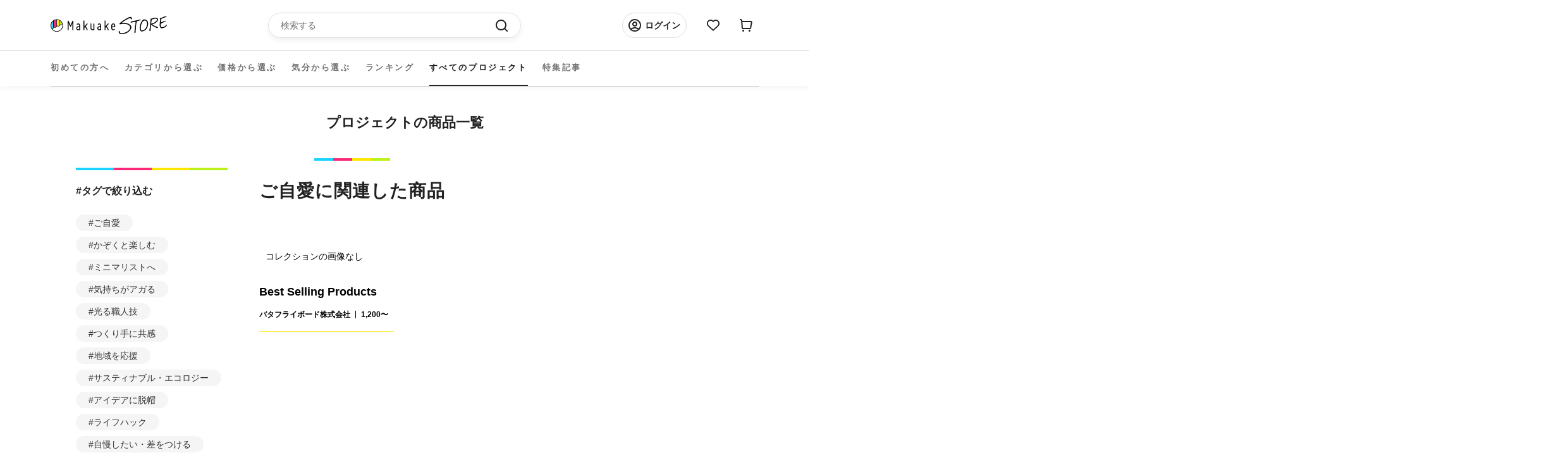

--- FILE ---
content_type: text/javascript
request_url: https://store.makuake.com/cdn/shop/t/73/assets/collection-info.js?v=26746616488717167321710495629
body_size: -251
content:
$(function(){let tokusyoHrefC="https://api.makuakestore.com/public/organizations/"+$(".project_info_owner_id").text()+"/special-laws";function fetchCollectionInfo(){$.ajax({url:tokusyoHrefC,type:"GET",dataType:"json"}).done(function(data){console.log("success");var data_stringify=JSON.stringify(data),data_json=JSON.parse(data_stringify),category=data_json.category;category==1?$("#category").text("\u6CD5\u4EBA"):($("#category").text("\u500B\u4EBA"),$("#corporate_row").hide()),$("#corporate").text(data_json.corporate),$("#pic").text(data_json.pic),$("#postalCode").text(data_json.postalCode),$("#location").text(data_json.location),$("#phone").text(data_json.phone),$("#mail").text(data_json.mail),$("#homepageUrl").text(data_json.homepageUrl),$("#paymentPeriod").text(data_json.paymentPeriod),$("#paymentMethod").text(data_json.paymentMethod),$("#deliveryPeriod").text(data_json.deliveryPeriod),$("#priceAndShippingFee").text(data_json.priceAndShippingFee),$("#returnCancel").text(data_json.returnCancel),data_json.avatar&&$(".performer_infor").prepend(' <img id="perfomer_avatar" src="'+data_json.avatar+'" alt="555" class="performer_avt" ></img>')}).fail(function(data){console.log("error")})}fetchCollectionInfo(),$(".modal_tokusho_open_collection").click(function(){$("body").addClass("bg_no_scroll"),$(".modal_tokusyo_overlay, .modal_tokusyo_window").fadeIn()}),$(".modal_tokusyo_close, .modal_tokusyo_overlay").click(function(){$("body").removeClass("bg_no_scroll"),$(".modal_tokusyo_overlay, .modal_tokusyo_window").fadeOut()})});
//# sourceMappingURL=/cdn/shop/t/73/assets/collection-info.js.map?v=26746616488717167321710495629


--- FILE ---
content_type: text/javascript
request_url: https://store.makuake.com/cdn/shop/t/73/compiled_assets/scripts.js?v=15438
body_size: 1817
content:
(function(){var __sections__={};(function(){for(var i=0,s=document.getElementById("sections-script").getAttribute("data-sections").split(",");i<s.length;i++)__sections__[s[i]]=!0})(),function(){if(__sections__["main-customers-login"])try{let checkBreakPoint2=function(){w=$(window).width(),w<=767?$(".login_info_icon").on("click",function(){$(".login_inner").toggleClass("active")}):$(".login_info_icon").hover(function(){$(".login_inner").toggleClass("active")})};var checkBreakPoint=checkBreakPoint2;$(window).resize(function(){checkBreakPoint2()}),checkBreakPoint2(),$(function(){$(".login_info_content").hasClass("active")?$(".login_info_icon").addClass("active"):$(".login_info_icon").removeClass("active")})}catch(e){console.error(e)}}(),function(){if(__sections__["main-customers-register-orig"])try{$("form#create_customer").submit(function(e){$("#create_password").val()==$("#password_confirm").val()||($(".password_match").fadeIn("slow"),e.preventDefault())})}catch(e){console.error(e)}}(),function(){if(!(!__sections__.main_visual_slider&&!Shopify.designMode))try{var $sliders=$(".main_visual_slider");$(".main_visual_section").each(function(){var $this=$(this),slick=$this.find($sliders).slick({autoplay:!0,autoplaySpeed:5e3,slidesToShow:1,slidesToScroll:1,variableWidth:!0,adaptiveHeight:!1,arrows:!0,dotsClass:"slider-dots",prevArrow:'<img src="https://cdn.shopify.com/s/files/1/0613/7747/8890/files/top_slide_arrow_left.svg?v=1655871527" class="slide-arrow prev-arrow">',nextArrow:'<img src="https://cdn.shopify.com/s/files/1/0613/7747/8890/files/top_slide_arrow_right.svg?v=1655871527" class="slide-arrow next-arrow">',dots:!0,centerMode:!0,centerPadding:"200px",pauseOnHover:!1,pauseOnFocus:!1,responsive:[{breakpoint:768,settings:{slidesToShow:1,centerPadding:"0px"}}]})})}catch(e){console.error(e)}}(),function(){if(!(!__sections__.pickup_blog&&!Shopify.designMode))try{var $sliders=$(".pickup_blog_slider"),$progressBar=$(".pickup_blog_progress"),$progressBarLabel=$(".pickup_blog_slider_label");$sliders.on("beforeChange",function(event,slick,currentSlide,nextSlide){var calc=nextSlide/(slick.slideCount-1)*100;$progressBar.css("background-size",calc+"% 100%").attr("aria-valuenow",calc),$progressBarLabel.text(calc+"% completed")}),$(".pickup_blog_section").each(function(){var $this=$(this),slick=$this.find($sliders).slick({autoplay:!1,slidesToScroll:1,variableWidth:!0,adaptiveHeight:!0,arrows:!0,dots:!1,pauseOnHover:!1,pauseOnFocus:!1,infinite:!1,prevArrow:'<img src="https://cdn.shopify.com/s/files/1/0624/2703/7920/files/slide_arrow_left.svg?v=1666095845" class="rannking_slide_arrow rannking_prev_arrow">',nextArrow:'<img src="https://cdn.shopify.com/s/files/1/0624/2703/7920/files/slide_arrow_right.svg?v=1666095845" class="rannking_slide_arrow rannking_next_arrow">'})})}catch(e){console.error(e)}}(),function(){if(!(!__sections__.project_kv&&!Shopify.designMode))try{let checkBreakPoint2=function(){w=$(window).width(),w<=767?$(".project_result_title_icon").on("click",function(){$(".project_result_explanation_content").toggleClass("active")}):$(".project_result_title_icon").hover(function(){$(".project_result_explanation_content").toggleClass("active")})};var checkBreakPoint=checkBreakPoint2;$(window).resize(function(){checkBreakPoint2()}),checkBreakPoint2()}catch(e){console.error(e)}}(),function(){if(!(!__sections__.ranking_collection&&!Shopify.designMode))try{var $sliders=$("#ranking_collections"),$progressBar=$(".ranking_collection_progress"),$progressBarLabel=$(".ranking_collection_slider_label");$sliders.on("beforeChange",function(event,slick,currentSlide,nextSlide){var calc=nextSlide/(slick.slideCount-1)*100;$progressBar.css("background-size",calc+"% 100%").attr("aria-valuenow",calc),$progressBarLabel.text(calc+"% completed")});const defineSlider=()=>{$sliders.slick({slidesToScroll:1,variableWidth:!0,adaptiveHeight:!1,arrows:!0,dots:!1,pauseOnHover:!1,pauseOnFocus:!1,prevArrow:'<img src="https://cdn.shopify.com/s/files/1/0646/8609/6619/files/slide_arrow_left05.svg?v=1664973665" class="rannking_slide_arrow rannking_prev_arrow">',nextArrow:'<img src="https://cdn.shopify.com/s/files/1/0646/8609/6619/files/slide_arrow_right05.svg?v=1664973732" class="rannking_slide_arrow rannking_next_arrow">'})};let shopDomain=$("#shop_url").val();const query=handle=>`
  {
    collectionByHandle(handle: "${handle}") {
      id,
      onlineStoreUrl,
      title,
      handle
      image {
        url
      }
      productsPrice: products(first: 1 sortKey: PRICE) {
        nodes {
          id
          availableForSale
          priceRange {
            minVariantPrice {
              amount
              currencyCode
            }
            maxVariantPrice {
              amount
              currencyCode
            }
          }
        }
      }
      products: products(first: 1 filters: { available: true }) {
        nodes {
          id
          availableForSale
          productType
          vendor
          metafield(namespace: "vendor", key: "vendor") {
            namespace
            value
          }
        }
      }
    }
  }
`,API_ENDPOINT="/api/2024-04/graphql.json",headers=new Headers({"Content-Type":"application/json",Accept:"application/json","X-Shopify-Storefront-Access-Token":"d8b296738480b7a9b18ce8c0ab892532"}),STORE_API_DOMAIN="https://api.makuakestore.com/public",numberFormat=(value,numberPrefix)=>{const money=Math.floor(value);if(money<1e3)return`${money}${numberPrefix}`;const rx=/(\d+)(\d{3})/,replaceText=w2=>{for(;rx.test(w2);)w2=w2.replace(rx,"$1,$2");return`${w2}${numberPrefix}`};return String(money).replace(/^\d+/,replaceText)},setLoading=isLoading=>{isLoading?$("#ranking_collections").append('<div id="loader-wrapper"><div class="loader"></div></div>'):$("#loader-wrapper").remove()},displayRankingList=listCollection=>{let collectionCount=0;listCollection.map(collection=>{if(collection!==null&&collection.products.nodes.length>0&&collectionCount<5){const product=collection?.products?.nodes[0],collectionElement=document.createElement("a");collectionElement.className=`ranking_collection_one ranking_collection_one--${sectionID}`,collectionElement.href=`${shopDomain}/collections/${collection?.handle}`,collection?.image?.url?img=`<img
        src="${collection?.image?.url}&width=800"
        loading="lazy"
        alt="${collection?.title}">`:img="";const priceMin=collection?.productsPrice?.nodes[0]?.priceRange?.minVariantPrice?.amount,priceFormat=priceMin?numberFormat(priceMin,"\u5186\u301C"):"",isSoldOut=!(collection?.products?.nodes?.length>0),vendor=product?.metafield?.value?.length>10?product?.metafield?.value?.substr(0,7)+"...":product?.metafield?.value;productInfo=`
          <div class="ranking_collection_info">
            <p class="ranking_collection_brand">${vendor}</p>
            <p class="ranking_collection_price">${isSoldOut?"\u58F2\u308A\u5207\u308C":priceFormat}</p>
          </div>`,collectionElement.innerHTML=`
      <span class="ranking_collection_num${collectionCount+1}">${collectionCount+1}</span>
      <div class="ranking_collection_img">
        ${img}
      </div>
      <h5 class="ranking_collection_title">${collection?.title}</h5>
      ${productInfo}`,$("#ranking_collections").append(collectionElement),collectionCount++}})};(async()=>{setLoading(!0);const endpointRanking=`${STORE_API_DOMAIN}/rankings?type=weekly_project`;try{const dataRanking=await(await fetch(endpointRanking)).json();if(dataRanking.items.length==0){setLoading(!1),$("#ranking_collections").append('<p class="emptyRanking" style="text-align: center; display: block; width: 100%; margin-bottom: 20px; color: #8e8e8e; display: flex; align-items: center; justify-content: center;"><strong>\u6B63\u5E38\u306B\u30C7\u30FC\u30BF\u3092\u53D6\u308A\u8FBC\u3081\u307E\u305B\u3093\u3067\u3057\u305F</strong></p>');return}else{const listCollection=await Promise.all(dataRanking.items.map(async item=>(await(await fetch(API_ENDPOINT,{method:"POST",headers,body:JSON.stringify({query:query(item.objectKey)})})).json()).data.collectionByHandle));displayRankingList(listCollection),setLoading(!1),defineSlider()}}catch(err){setLoading(!1),console.log(err)}})()}catch(e){console.error(e)}}(),function(){if(!(!__sections__["season-recommend"]&&!Shopify.designMode))try{var $sliders=$(".ranking_collection_slider"),$progressBar=$(".ranking_collection_progress"),$progressBarLabel=$(".ranking_collection_slider_label");$sliders.on("beforeChange",function(event,slick,currentSlide,nextSlide){var calc=nextSlide/(slick.slideCount-1)*100;$progressBar.css("background-size",calc+"% 100%").attr("aria-valuenow",calc),$progressBarLabel.text(calc+"% completed")}),$(".ranking_collection_section").each(function(){var $this=$(this),slick=$this.find($sliders).slick({slidesToScroll:1,variableWidth:!0,adaptiveHeight:!1,arrows:!0,dots:!1,pauseOnHover:!1,pauseOnFocus:!1,prevArrow:'<img src="https://cdn.shopify.com/s/files/1/0624/2703/7920/files/slide_arrow_left.svg?v=1666095845" class="rannking_slide_arrow rannking_prev_arrow">',nextArrow:'<img src="https://cdn.shopify.com/s/files/1/0624/2703/7920/files/slide_arrow_right.svg?v=1666095845" class="rannking_slide_arrow rannking_next_arrow">'})})}catch(e){console.error(e)}}(),function(){if(!(!__sections__["weekly-recommend"]&&!Shopify.designMode))try{var $sliders=$(".ranking_collection_slider"),$progressBar=$(".ranking_collection_progress"),$progressBarLabel=$(".ranking_collection_slider_label");$sliders.on("beforeChange",function(event,slick,currentSlide,nextSlide){var calc=nextSlide/(slick.slideCount-1)*100;$progressBar.css("background-size",calc+"% 100%").attr("aria-valuenow",calc),$progressBarLabel.text(calc+"% completed")}),$(".ranking_collection_section").each(function(){var $this=$(this),slick=$this.find($sliders).slick({slidesToScroll:1,variableWidth:!0,adaptiveHeight:!1,arrows:!0,dots:!1,pauseOnHover:!1,pauseOnFocus:!1,prevArrow:'<img src="https://cdn.shopify.com/s/files/1/0624/2703/7920/files/slide_arrow_left.svg?v=1666095845" class="rannking_slide_arrow rannking_prev_arrow">',nextArrow:'<img src="https://cdn.shopify.com/s/files/1/0624/2703/7920/files/slide_arrow_right.svg?v=1666095845" class="rannking_slide_arrow rannking_next_arrow">'})})}catch(e){console.error(e)}}()})();
//# sourceMappingURL=/cdn/shop/t/73/compiled_assets/scripts.js.map?v=15438
